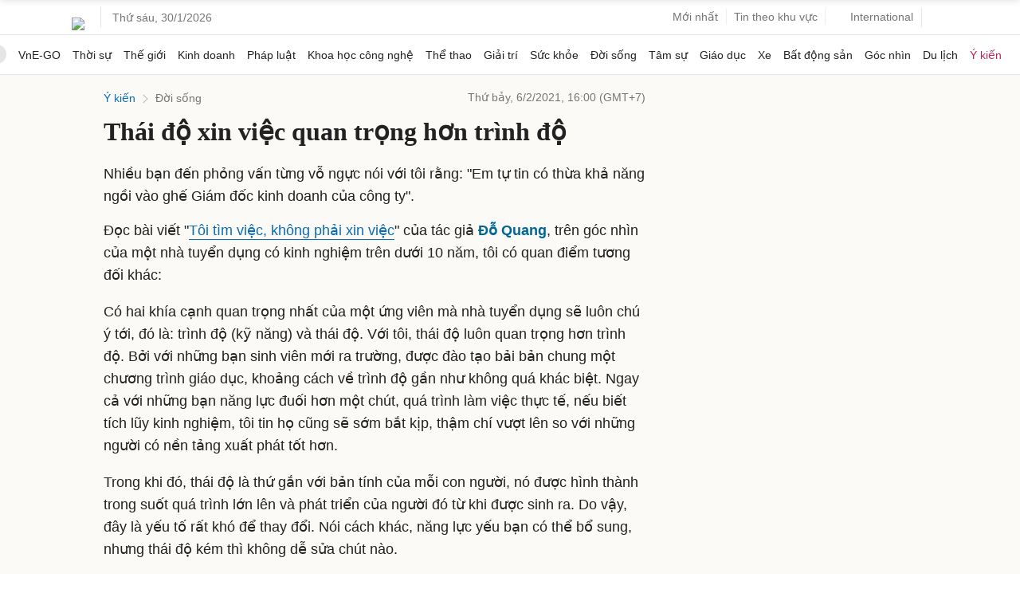

--- FILE ---
content_type: text/html; charset=utf-8
request_url: https://www.google.com/recaptcha/api2/aframe
body_size: 153
content:
<!DOCTYPE HTML><html><head><meta http-equiv="content-type" content="text/html; charset=UTF-8"></head><body><script nonce="35k_ilNO6SaXnhuX5CspfQ">/** Anti-fraud and anti-abuse applications only. See google.com/recaptcha */ try{var clients={'sodar':'https://pagead2.googlesyndication.com/pagead/sodar?'};window.addEventListener("message",function(a){try{if(a.source===window.parent){var b=JSON.parse(a.data);var c=clients[b['id']];if(c){var d=document.createElement('img');d.src=c+b['params']+'&rc='+(localStorage.getItem("rc::a")?sessionStorage.getItem("rc::b"):"");window.document.body.appendChild(d);sessionStorage.setItem("rc::e",parseInt(sessionStorage.getItem("rc::e")||0)+1);localStorage.setItem("rc::h",'1769710624948');}}}catch(b){}});window.parent.postMessage("_grecaptcha_ready", "*");}catch(b){}</script></body></html>

--- FILE ---
content_type: application/javascript; charset=utf-8
request_url: https://scdn.eclick.vn/zone/1001012/ov_pc_detail_1004529.js
body_size: -10
content:
var smartAds = window.smartAds || {config: {}}; smartAds.config={"In_stream_1":16347,"In_stream_2":16375,"In_stream_3":16513,"Bottom_sponsor":19051,"Large_sponsor":19739};

--- FILE ---
content_type: application/javascript; charset=utf-8
request_url: https://fundingchoicesmessages.google.com/f/AGSKWxWL53NokpnIc-jJ6EC2mIOzVl9lTk5fsaYKRFQxF_tfnJW39J94qql3Kx4O1x6zyB6SkJr8Yi0ufaSDH3cJyU4VH2YV3KRKLxx0M6w8-_Few2gi6Kg7eMSV601VizbUKyYYSLnQ6rTNDChWn-CUZvRAGqCqUWJZYUp9RxfAzCmlmARz0yNHELk4kEED/_/invideoad._dynamicads//Ads-bdl?/hw-ads./sidebar_ad.
body_size: -1285
content:
window['68c1e907-3730-4ea3-a080-473b155af059'] = true;